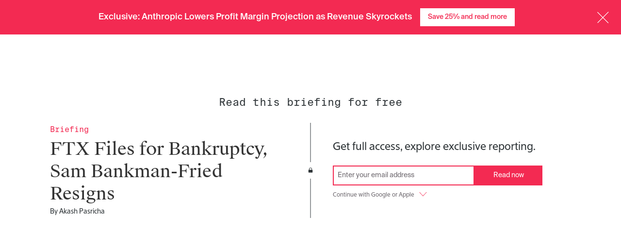

--- FILE ---
content_type: text/css
request_url: https://ti-assets.theinformation.com/packs/css/briefing_page-5a812582.css
body_size: 3752
content:
.events-show-page{scroll-behavior:smooth}.TZE4_bIAB7pbWW8CpsIw{margin-bottom:var(--spacing-2);margin-top:var(--spacing-2)}.C1p5aES0aTv06kcvr_KU{margin-bottom:var(--spacing-4);margin-top:var(--spacing-4)}.jex1tEwDmsOSsL8rpdwp{margin-bottom:var(--spacing-6);margin-top:var(--spacing-6)}.animated-expandable-menu{display:grid;grid-template-rows:0fr;max-height:0;transition:grid-template-rows .5s ease-in-out 0s,max-height 0s ease-in-out .49s;will-change:max-height}.animated-expandable-menu.is-open{grid-template-rows:1fr;max-height:100%;transition:grid-template-rows .5s ease-in-out 0s,max-height .5s ease-in-out 0s}.w6SfuXOqiknUR8DkPmZg{display:flex;flex-direction:row;gap:3px;justify-content:flex-start}.w6SfuXOqiknUR8DkPmZg.uE7IlGpDxPRM44ZxREtA{display:flex;gap:0;margin:0;padding:0}.bgU6X7TaynuJc4fkC42R{filter:invert(72%) sepia(0) saturate(25%) hue-rotate(148deg) brightness(96%) contrast(92%);padding:3px}.vJYrO6rLeVsuhF9bzE5D{align-items:center;border:1px solid var(--grayscale-gray);display:flex;flex:0 0 25%;justify-content:center;max-width:25%}.vJYrO6rLeVsuhF9bzE5D:not(:first-child){border-left:none}.bgU6X7TaynuJc4fkC42R.uE7IlGpDxPRM44ZxREtA{align-items:center;display:flex;filter:none;justify-content:center;margin:0;padding:16px .5625rem;width:100%}.bgU6X7TaynuJc4fkC42R.uE7IlGpDxPRM44ZxREtA:hover{filter:invert(72%) sepia(0) saturate(25%) hue-rotate(148deg) brightness(96%) contrast(92%)}.sqNU9HfQAPx9ApBy1I8P{clip-path:polygon(0 0,20% 100%,100% 100%,100% 0,100% 0)}.vrL0X4jLDjrq5wSI1hal{background-color:var(--grayscale-beige);border-top:1px solid var(--grayscale-gray);font-family:var(--font-suisse-screen);font-size:var(--text-sm);list-style:none;padding:var(--spacing-3) 0;text-align:center}.tpSzqHnLxWAQlC79ZfNc{display:inline;margin:0 var(--spacing-2)}.bNg_PBi0bk4MZyioEHV3{font-weight:var(--font-bold)}.meru1RM2lIMPphKZeqSb{padding:var(--spacing-2)}@media(max-width:575.98px){.vrL0X4jLDjrq5wSI1hal{align-items:center;display:flex;justify-content:space-evenly}.tpSzqHnLxWAQlC79ZfNc{margin:0}.meru1RM2lIMPphKZeqSb{padding:0}}.N0oM9UWXFBRhpIO26Yh7{display:flex;flex:1 1;flex-direction:column;height:100%;overflow-y:auto;padding:var(--spacing-8) 0;text-align:center;width:100%}.N0oM9UWXFBRhpIO26Yh7 .form .form-group{margin-top:var(--spacing-4)}.N0oM9UWXFBRhpIO26Yh7 .form .form-control{background:var(--white);color:var(--grayscale-gray)}.MlMfm8fpfAXQOcw67Wbq{font-family:var(--font-suisse-neue);font-size:var(--text-xl);margin-bottom:var(--spacing-6)}.mAx3_HG_wyzw3a84W_8D{max-height:660px;max-width:100%;overflow-y:scroll;width:600px}.mAx3_HG_wyzw3a84W_8D .modal-container{height:100%}.mAx3_HG_wyzw3a84W_8D .wrapper{height:calc(100% - 54px);max-width:100%!important}.mYH_uRMXhcbfuFZ7TRjH{margin:0 auto var(--spacing-3) auto;width:80px}.leeex_kg_HitC3lEr4vm{height:auto;max-width:100%;overflow:auto;width:600px}.leeex_kg_HitC3lEr4vm .modal-container .wrapper{max-width:100%}.leeex_kg_HitC3lEr4vm .form .form-group{display:flex;flex-direction:column;margin:var(--spacing-4) 0;text-transform:capitalize}.tIrsRnrydxuTKbu9ylg2{display:block;font-weight:var(--font-bold);margin-bottom:var(--spacing-5)}.pwTcaBObuoGIxRWVlCmF{margin-top:var(--spacing-10)}.h9rN8icIqVhcF4i2tfkU{align-items:center;display:flex;flex-wrap:wrap;font-size:var(--text-md)}@media(min-width:768px){.h9rN8icIqVhcF4i2tfkU{padding-right:var(--spacing-2)}}.rEFXDGfSdpA1UKTt4jOX{font-size:var(--text-sm)}.rEFXDGfSdpA1UKTt4jOX .UkXwmcUdG_Q2jpCCtevw{margin-right:var(--spacing-5)}.rEFXDGfSdpA1UKTt4jOX .UkXwmcUdG_Q2jpCCtevw:after{display:none}.exHlEk8hkKo5QXhbPdcH{align-items:center;display:flex;gap:var(--spacing-1);height:30px}.exHlEk8hkKo5QXhbPdcH:hover{color:var(--primary-black)}.RJ1waKirurBqiujTiZWv{color:var(--primary-magenta)}.d0BycSVdJwhjzZLIhJmN{align-items:center;display:flex;margin-right:var(--spacing-8);position:relative}.d0BycSVdJwhjzZLIhJmN:last-child{margin-right:0}.d0BycSVdJwhjzZLIhJmN:last-child:after{display:none}.d0BycSVdJwhjzZLIhJmN:after{align-items:center;background-color:var(--grayscale-beige);border-radius:4px;content:"";display:flex;height:4px;justify-content:center;position:absolute;right:-20px;width:4px}@media(min-width:768px){.d0BycSVdJwhjzZLIhJmN{margin-right:var(--spacing-10)}}.wzZCdSX4y5KkZBZQJRVs{align-items:center;background:transparent;border:0;color:var(--grayscale-charcoal);display:flex;gap:var(--spacing-1);padding:var(--spacing-2) 0;position:relative}.wzZCdSX4y5KkZBZQJRVs:hover:not(:disabled){color:var(--primary-magenta)}.wzZCdSX4y5KkZBZQJRVs:hover:not(:disabled) img{filter:invert(34%) sepia(34%) saturate(3428%) hue-rotate(339deg) brightness(86%) contrast(87%)}.wzZCdSX4y5KkZBZQJRVs:disabled{opacity:.7}@media(max-width:767.98px){.wzZCdSX4y5KkZBZQJRVs{font-size:var(--text-sm)}.XeG62IXMcXmLJiTXq3yy{display:none}}.gXnDqJYk9zZLDzDYSOvK{color:var(--primary-magenta);display:flex;flex-wrap:wrap;font-size:var(--text-md);gap:var(--spacing-5)}.gXnDqJYk9zZLDzDYSOvK.ptDm8wF5tTcOwug1xwDd{font-size:var(--text-sm);gap:var(--spacing-3)}a.Xucm1_G_S3X6Pdj_1DoG,a.Xucm1_G_S3X6Pdj_1DoG:hover{color:var(--primary-magenta)}.fpFusPZTzd0wQ6gOrBW3{background-color:var(--white);border:1px solid var(--grayscale-beige);border-radius:var(--spacing-1);padding:var(--spacing-3) var(--spacing-3) var(--spacing-1)}.rv4iGEozbveSzebRmGFK{align-items:flex-start;display:flex;gap:var(--spacing-3);justify-content:space-between}.aKak6Gb6Ts8NSCquxWbR{color:var(--grayscale-gray);font-size:var(--text-sm);margin-top:2px;min-width:var(--spacing-20);text-align:right}.iZ4yUsIZlZ4cjki0C8US{display:block;font-family:var(--font-suisse-neue);font-size:var(--text-md);font-weight:var(--font-medium);padding-bottom:var(--spacing-1)}@media(min-width:768px){.iZ4yUsIZlZ4cjki0C8US{font-size:var(--text-lg)}}.CXVguoq2q1viygmvz3i4{color:var(--grayscale-gray);display:flex;font-size:var(--text-sm);gap:var(--spacing-1);margin-bottom:var(--spacing-2)}.SACC55zWWI0GZZAdtVPc{align-items:center;color:var(--primary-black);display:flex;gap:var(--spacing-2)}.FdODC6CEkSjdj3jgMwsK{background-color:var(--primary-black);border-radius:4px;height:4px;margin-top:-1px;width:4px}a.UTOr6zhaIPU0FaQBt2xf{line-clamp:3;-webkit-box-orient:vertical;-webkit-line-clamp:3;display:flex;font-size:var(--text-sm);margin-bottom:var(--spacing-2);overflow:hidden}@media(min-width:768px){a.UTOr6zhaIPU0FaQBt2xf{font-size:var(--text-md)}}a.UTOr6zhaIPU0FaQBt2xf:hover{color:var(--grayscale-gray)}.CZxYVsMCXFVie0opC0oE{display:flex;flex-direction:column}@media(min-width:768px){.CZxYVsMCXFVie0opC0oE{align-items:center;flex-direction:row;gap:0;justify-content:space-between}}.qKe9oFkGxMPrs02dOkag{display:flex;flex-direction:column;gap:var(--spacing-2);margin-top:var(--spacing-5)}.Xlgx4Hs_AMR3lRKjogli{margin-right:10px}.P0etC9n_5r1bU2Dy8uTO{align-items:center;background:#555;border-radius:40px;display:flex;font-size:var(--text-sm);justify-content:center}.nEebafkQQZpcypHLEwzy{height:30px;width:30px}.S0_w3oeBRDHyaCSobHES{height:40px;width:40px}.dcoV_99fNnS3vYALbTyU{height:50px;width:50px}@media(min-width:768px){.aDl0pxoZ5Cainj15loa7{height:50px;width:50px}}.gVguhfPGeyFCTcRfPmZ1{color:var(--white);font-size:13px;font-weight:var(--font-bold);line-height:1;padding-top:2px}.KKPmQPr6oTWiKpv2L_TQ{align-items:center;display:flex;margin-top:5px}@media(min-width:750px){.KKPmQPr6oTWiKpv2L_TQ{padding-right:30px}}.KKPmQPr6oTWiKpv2L_TQ:last-child{padding-right:0}.hdcLoK_kN_6ZruSxjSy9{font-size:1.125rem;width:100%}.TNpXTmSwV7ZdchiVWoYN{margin-bottom:10px;padding:5px 0 12px 2px;width:100%}.gg2jaRvd4mCGTC0T5dis{align-items:center;display:flex;justify-content:space-between}@media(min-width:750px){.gg2jaRvd4mCGTC0T5dis{justify-content:flex-start}}@media(max-width:750px){.gg2jaRvd4mCGTC0T5dis{align-items:flex-start;flex-direction:column}}.SlYncHXbQUKzS3eBhXRq{animation:H6o1VBx4rSqA3uKtqykQ 2s ease-in-out infinite}@keyframes H6o1VBx4rSqA3uKtqykQ{0%,to{opacity:1}50%{opacity:.3}}.juhwgaWZIs5BObwFiYnm span{--tw-text-opacity:1;color:#f32a52;font-style:italic}@supports (color:rgb(0 0 0/0)) and (top:var(--f )){.juhwgaWZIs5BObwFiYnm span{color:rgb(243 42 82/var(--tw-text-opacity))}}.i_n5UTqaET6BJmH0u18F span{display:block;margin-top:1.5rem}.blAj6pvuJlTWPr9vgKcK{margin-top:var(--spacing-8)}.GAu68dgYlZDIbpgDw6NB{margin-top:var(--spacing-6)}@media(max-width:767.98px){.GAu68dgYlZDIbpgDw6NB{margin-top:var(--spacing-4)}}.y1ugnk42P6eTwz8eHunu{align-items:center;display:flex;margin-bottom:var(--spacing-2)}.m5xel9j9lXi91APkbS75{display:flex}.WQpyuIdBG37PVdYUOhZQ{filter:invert(100%) sepia(0) saturate(5663%) hue-rotate(55deg) brightness(124%) contrast(60%);max-width:100%}.tebrC695PU4lhTeUkwbM{border-bottom:1px solid var(--grayscale-gray);font-size:var(--text-md);margin-left:var(--spacing-2);width:100%}@media(max-width:767.98px){.p2qj0LYqd6iOY9lbKfn6{font-size:14px;line-height:20px}}.y1ugnk42P6eTwz8eHunu:last-child .tebrC695PU4lhTeUkwbM{border-bottom:none}.PSrTlg2jkpTIbDCy54G2{display:flex;margin-bottom:0}.xCzxeFv0NfferjsEWW5K{justify-content:left;text-align:left}.Ar8fp19jBBIb408FUvas{justify-content:center;text-align:center}.I4snLR_JeKsBE9FB3vMM{justify-content:right;text-align:right}.Mxg1H6cdVSxzNv8zlDKW{color:var(--grayscale-gray);font-size:var(--text-xs);font-style:italic}.ekaaYeDZJzH14pktjATF{color:var(--primary-magenta)}.fVegAfxL5oFa7gkKtAOg{background:var(--primary-magenta);color:var(--white);display:block;font-family:var(--font-suisse-intl);font-size:14px;font-style:normal;font-weight:var(--font-normal);line-height:1.5;padding:var(--spacing-2) var(--spacing-4);text-align:center}.fVegAfxL5oFa7gkKtAOg:disabled{background:var(--grayscale-gray);color:var(--white);pointer-events:none}.fVegAfxL5oFa7gkKtAOg:focus,.fVegAfxL5oFa7gkKtAOg:hover{background:var(--primary-pink);color:var(--primary-magenta)}.f65fFivkR9bswagS1HO8{background:transparent;border:0;padding:0}.f65fFivkR9bswagS1HO8,.f65fFivkR9bswagS1HO8:hover{color:var(--primary-black)}.PjXGPbBlpfhkXLvjLORi{background:var(--primary-magenta);border-color:transparent;color:var(--white)}.PjXGPbBlpfhkXLvjLORi:focus,.PjXGPbBlpfhkXLvjLORi:hover{background:var(--primary-pink);color:var(--primary-magenta)}.SfAe_0APvroi8iLouvHg{background:var(--primary-magenta);border-color:transparent;color:var(--white)}.SfAe_0APvroi8iLouvHg:focus,.SfAe_0APvroi8iLouvHg:hover{color:var(--white)}.eqxbwB5t6NcjfX3OZXEg{background:var(--white)}.eqxbwB5t6NcjfX3OZXEg,.eqxbwB5t6NcjfX3OZXEg:focus,.eqxbwB5t6NcjfX3OZXEg:hover{color:var(--primary-black)}.lumQzdOIoz1gx77ppOZw{background:var(--white);border-color:var(--grayscale-gray)}.lumQzdOIoz1gx77ppOZw,.lumQzdOIoz1gx77ppOZw:focus,.lumQzdOIoz1gx77ppOZw:hover,.o3wFvaISvkES60DrW8Su{color:var(--grayscale-gray)}.o3wFvaISvkES60DrW8Su{background:var(--grayscale-beige);border-color:transparent}.o3wFvaISvkES60DrW8Su:focus,.o3wFvaISvkES60DrW8Su:hover{color:var(--grayscale-gray)}.hKPUdg0leXKaKia96gJa{background:var(--white);border-color:var(--primary-magenta);color:var(--primary-magenta)}.hKPUdg0leXKaKia96gJa:focus,.hKPUdg0leXKaKia96gJa:hover{background:var(--primary-pink);color:var(--primary-magenta)}.zSW2MMHCvMDm1FIa_JGL{border:1px solid}.AfKtXg9H51MC64HMbJdH{border:2px solid}.C7wJkuInbdTSQcJnqg7j{cursor:none;pointer-events:none}.A2fDVJ4JCv_6Iwyz9KQA{width:100%}.KVYRNs63uwWiY5POiH6P{width:360px}.T2vLXmdJL1g_8oNKWSJ5{width:139px}.WS7NMdw24BRsiS4TirPX{left:0;right:auto}.WS7NMdw24BRsiS4TirPX:after{bottom:calc(100% - 2px);left:10%;right:auto;transform:rotate(180deg)}.cUAn6Kpcb8EoU6uzgLyE.LN9CZOFb6dxrzaJjly1Z{display:flex;font-family:var(--font-suisse-intl);font-weight:var(--font-normal);justify-content:center;letter-spacing:normal;line-height:1.5;margin-left:0;min-width:122px;padding:var(--spacing-2) var(--spacing-5)}.cUAn6Kpcb8EoU6uzgLyE.LN9CZOFb6dxrzaJjly1Z:hover{background-color:var(--primary-pink);color:var(--primary-magenta)}.cUAn6Kpcb8EoU6uzgLyE.LN9CZOFb6dxrzaJjly1Z.NV3yFbsfwfq6Ys9LkKKj{background-color:var(--white);border:1px solid var(--primary-magenta);color:var(--primary-magenta);padding-left:13px;padding-right:13px}.cUAn6Kpcb8EoU6uzgLyE.LN9CZOFb6dxrzaJjly1Z .M2cKOB7aN8Lr0GYeGDDu{margin-right:5px}.cUAn6Kpcb8EoU6uzgLyE.UhEVGhNJpvuOT1VA3BOK.vXeH1DhKSKnKDorx5Rp6{background-color:var(--grayscale-gray)!important;color:var(--white)!important}.cUAn6Kpcb8EoU6uzgLyE.Mh4ZqXiolQ2waCiS8Jld{font-size:.875rem}.qPxZAEkSgjPOKt6Z7WZ2{clip-path:polygon(45px 0,100% 0,100% 100%,0 100%,0 33px)}.SS67LifEwIhJ0Xb5uRT3 p{--tw-text-opacity:1;color:#000;font-family:Noto Serif,ui-serif,Georgia,Cambria,Times New Roman,Times,serif;font-size:1.1875rem;font-weight:400;line-height:1.7;margin-bottom:27px;margin-top:0}@supports (color:rgb(0 0 0/0)) and (top:var(--f )){.SS67LifEwIhJ0Xb5uRT3 p{color:rgb(0 0 0/var(--tw-text-opacity))}}.SS67LifEwIhJ0Xb5uRT3 p a{--tw-text-opacity:1;color:#000;text-decoration-line:underline}@supports (color:rgb(0 0 0/0)) and (top:var(--f )){.SS67LifEwIhJ0Xb5uRT3 p a{color:rgb(0 0 0/var(--tw-text-opacity))}}.SS67LifEwIhJ0Xb5uRT3 p a:hover{--tw-text-opacity:1;color:#f32a52}@supports (color:rgb(0 0 0/0)) and (top:var(--f )){.SS67LifEwIhJ0Xb5uRT3 p a:hover{color:rgb(243 42 82/var(--tw-text-opacity))}}.SS67LifEwIhJ0Xb5uRT3 .ydvcs94OLX45qtnMqZgm{font-weight:700}
/*# sourceMappingURL=briefing_page-5a812582.css.map*/